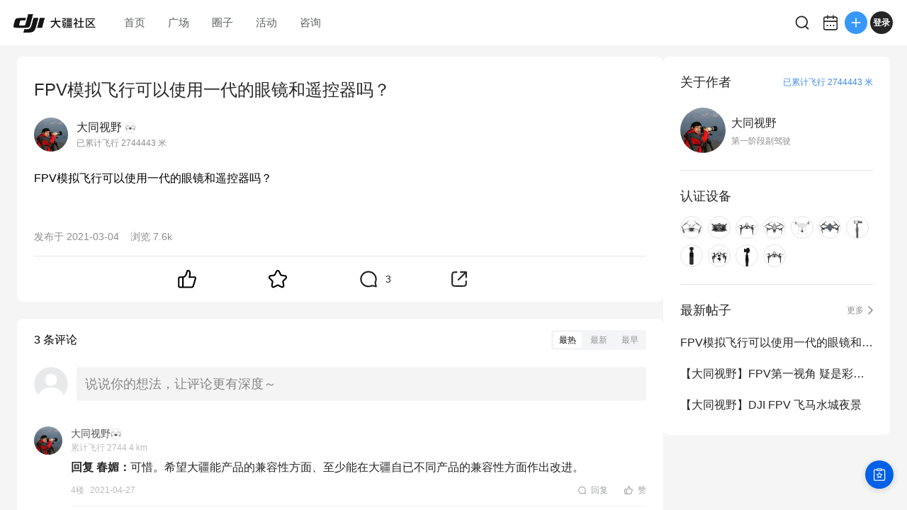

--- FILE ---
content_type: text/html; charset=utf-8
request_url: https://bbs.dji.com/pro/detail?mod=viewthread&tid=263714
body_size: 5804
content:
<!DOCTYPE html><html lang="en" class=""><head><meta charSet="utf-8"/><meta name="viewport" content="width=device-width"/><meta name="next-head-count" content="2"/><script id="init-env-vars" data-nscript="beforeInteractive">
                window.__ENV__ = {
                  SENTRY_DSN: 'https://dd81d43f9a4c4a0eaf21913abaeac3f5@sentry-io.djiops.com/871',
                  ENV: 'prod',
                  SENTRY_VERSION: '2853775#2026-01-15',
                };
              </script><script id="sentry-loader" data-nscript="beforeInteractive">(function() {
              const sentryScript = document.createElement('script');
              sentryScript.src = 'https://static.djicdn.com/sentry-sdk/sentry-javascript-latest.min.js';
              sentryScript.onload = function() {
                const initScript = document.createElement('script');
                initScript.id = 'sentry-init';
                initScript.src = 'https://static.djicdn.com/dji-bbs/v1/_next/static/scripts/cdn-sdk-config.v1.2.1.js';
                document.head.appendChild(initScript);
              };
              document.head.appendChild(sentryScript);
            })();</script><script id="hmbaidu" data-nscript="beforeInteractive">(function () {
            const hm = document.createElement('script');
            hm.async = true;
            hm.src =
              'https://hm.baidu.com/hm.js?927eda4fc770a3d39482aba23ad64115';
            const s = document.getElementsByTagName('script')[0];
            s?.parentNode?.insertBefore(hm, s);
          })();</script><link rel="preload" href="https://static.djicdn.com/dji-bbs/v1/_next/static/css/a20f5ad31b85e6ce.css" as="style"/><link rel="stylesheet" href="https://static.djicdn.com/dji-bbs/v1/_next/static/css/a20f5ad31b85e6ce.css" data-n-g=""/><link rel="preload" href="https://static.djicdn.com/dji-bbs/v1/_next/static/css/836299361e2ddeb8.css" as="style"/><link rel="stylesheet" href="https://static.djicdn.com/dji-bbs/v1/_next/static/css/836299361e2ddeb8.css" data-n-p=""/><link rel="preload" href="https://static.djicdn.com/dji-bbs/v1/_next/static/css/6595edb54b3d43a5.css" as="style"/><link rel="stylesheet" href="https://static.djicdn.com/dji-bbs/v1/_next/static/css/6595edb54b3d43a5.css" data-n-p=""/><link rel="preload" href="https://static.djicdn.com/dji-bbs/v1/_next/static/css/b7459ff8bb054b10.css" as="style"/><link rel="stylesheet" href="https://static.djicdn.com/dji-bbs/v1/_next/static/css/b7459ff8bb054b10.css" data-n-p=""/><noscript data-n-css=""></noscript><script defer="" nomodule="" src="https://static.djicdn.com/dji-bbs/v1/_next/static/chunks/polyfills-42372ed130431b0a.js"></script><script src="https://static.djicdn.com/dji-bbs/v1/_next/static/chunks/webpack-02e2ccbc6e1356c8.js" defer=""></script><script src="https://static.djicdn.com/dji-bbs/v1/_next/static/chunks/framework-e7ba9539c40c30f1.js" defer=""></script><script src="https://static.djicdn.com/dji-bbs/v1/_next/static/chunks/main-0d9e7f511e363233.js" defer=""></script><script src="https://static.djicdn.com/dji-bbs/v1/_next/static/chunks/pages/_app-e94edf411d132947.js" defer=""></script><script src="https://static.djicdn.com/dji-bbs/v1/_next/static/chunks/e7f91f2f-54d1cbe0cc4e6cf2.js" defer=""></script><script src="https://static.djicdn.com/dji-bbs/v1/_next/static/chunks/97-d2f33c8990d866b3.js" defer=""></script><script src="https://static.djicdn.com/dji-bbs/v1/_next/static/chunks/4279-bd6cd9b4b305eb40.js" defer=""></script><script src="https://static.djicdn.com/dji-bbs/v1/_next/static/chunks/3255-4af82b6eaaf619e5.js" defer=""></script><script src="https://static.djicdn.com/dji-bbs/v1/_next/static/chunks/pages/detail-2723423c92afab30.js" defer=""></script><script src="https://static.djicdn.com/dji-bbs/v1/_next/static/BOpQFTv9C8wp3NP4DpkxC/_buildManifest.js" defer=""></script><script src="https://static.djicdn.com/dji-bbs/v1/_next/static/BOpQFTv9C8wp3NP4DpkxC/_ssgManifest.js" defer=""></script></head><body class="pc"><div id="__next"></div><script id="__NEXT_DATA__" type="application/json">{"props":{"pageProps":{"tid":"263714","detailData":{"tid":263714,"fid":84,"posttableid":3917716,"typeid":505,"type_name":"航拍无人机","sortid":0,"readperm":0,"author":{"id":9983,"uuid":"ec75c2eab21c79da87381feb66354f9b4d0685bf2ef6406a88","name":"大同视野","group":{"title":"第一阶段副驾驶","icon":"https://bbs.djicdn.com/data/attachment/common/c5/common_13_usergroup_icon.png"},"rank":null,"avatar":"https://bbs.djicdn.com/uc_server/data/avatar/000/00/99/83_avatar_be343cadf9b4a97d7ebbd227b9ff2f3b_big.jpg","credits":5340,"signature":"","is_friend":false,"total_distance":2744443,"threads":[{"tid":263714,"subject":"FPV模拟飞行可以使用一代的眼镜和遥控器吗？","dateline":1614847583,"author_id":9983},{"tid":262757,"subject":"【大同视野】FPV第一视角 疑是彩云落人间 - G60科创云","dateline":1613788116,"author_id":9983},{"tid":262612,"subject":"【大同视野】DJI FPV 飞马水城夜景","dateline":1613633003,"author_id":9983},{"tid":258497,"subject":"【大同视野】FPV 第一视角看秋色","dateline":1607854012,"author_id":9983},{"tid":258055,"subject":"【大同视野】FPV 延天绿地 满园秋色","dateline":1607246188,"author_id":9983}],"devices":[{"key":"DJI_Mini_3_Pro","name":"DJI Mini 3 Pro 带屏遥控器","icon":"https://bbs.djicdn.com/static/image/common/_162.png","home_page":"https://store.dji.com/cn/product/dji-mini-3-pro?vid=113991\u0026amp;utm_source=djibbs\u0026amp;utm_medium=equipment\u0026amp;utm_campaign=mini-3-pro"},{"key":"FPV_System","name":"FPV System","icon":"https://bbs.djicdn.com/static/image/common/FPV.png","home_page":"https://store.dji.com/cn/shop/dji-fpv-series"},{"key":"Inspire_2_2","name":"Inspire 2 L","icon":"https://bbs.djicdn.com/static/image/common/inspire_2.png","home_page":""},{"key":"Mavic_2_Pro","name":"Mavic 2 Pro","icon":"https://bbs.djicdn.com/static/image/common/mavic_2_p.png","home_page":"http://store.dji.com/cn/product/mavic-2?pbc=dapcnbbs\u0026utm_source=djibbs\u0026utm_medium=bbs\u0026utm_campaign=bbs_PersonalPage\u0026utm_term=BBS\u0026utm_content=BBS\u0026vid=45291"},{"key":"Phantom_4","name":"Phantom 4","icon":"https://bbs.djicdn.com/static/image/common/Phantom_4.png","home_page":"https://www.dji.com/cn/phantom-4?pbc=dapcnbbs\u0026utm_source=djibbs\u0026utm_medium=bbs\u0026utm_campaign=bbs_PersonalPage\u0026utm_term=BBS\u0026utm_content=BBS"},{"key":"Mavic_Pro","name":"Mavic Pro","icon":"https://bbs.djicdn.com/static/image/common/mavic_pro.png","home_page":"http://store.dji.com/cn/product/mavic-pro?pbc=dapcnbbs\u0026utm_source=djibbs\u0026utm_medium=bbs\u0026utm_campaign=bbs_PersonalPage\u0026utm_term=BBS\u0026utm_content=BBS"},{"key":"OSMOMobile_2","name":"Osmo Mobile 2","icon":"https://bbs.djicdn.com/static/image/common/osmo_mobile_2.png","home_page":"http://store.dji.com/cn/product/osmo-mobile-2?pbc=dapcnbbs\u0026utm_source=djibbs\u0026utm_medium=bbs\u0026utm_campaign=bbs_PersonalPage\u0026utm_term=BBS\u0026utm_content=BBS"},{"key":"Osmo_Pocket","name":"Osmo Pocket","icon":"https://bbs.djicdn.com/static/image/common/Osmo_Pocket.png","home_page":"http://store.dji.com/cn/product/osmo-pocket?pbc=dapcnbbs\u0026utm_source=djibbs\u0026utm_medium=bbs\u0026utm_campaign=bbs_PersonalPage\u0026utm_term=BBS\u0026utm_content=BBS"},{"key":"Inspire_1_pro","name":"Inspire 1 Pro","icon":"https://bbs.djicdn.com/static/image/common/Inspire_1_pro.png","home_page":"https://www.dji.com/cn/inspire-1-pro-and-raw?pbc=dapcnbbs\u0026utm_source=djibbs\u0026utm_medium=bbs\u0026utm_campaign=bbs_PersonalPage\u0026utm_term=BBS\u0026utm_content=BBS"},{"key":"OSMO","name":"Osmo","icon":"https://bbs.djicdn.com/static/image/common/OSMO.png","home_page":"http://store.dji.com/cn/product/osmo?pbc=dapcnbbs\u0026utm_source=djibbs\u0026utm_medium=bbs\u0026utm_campaign=bbs_PersonalPage\u0026utm_term=BBS\u0026utm_content=BBS"},{"key":"Inspire_2","name":"Inspire 2","icon":"https://bbs.djicdn.com/static/image/common/inspire_2.png","home_page":"http://store.dji.com/cn/product/inspire-2?pbc=dapcnbbs\u0026utm_source=djibbs\u0026utm_medium=bbs\u0026utm_campaign=bbs_PersonalPage\u0026utm_term=BBS\u0026utm_content=BBS"}],"hide_distance":false},"authorid":9983,"subject":"FPV模拟飞行可以使用一代的眼镜和遥控器吗？","summary":"FPV模拟飞行可以使用一代的眼镜和遥控器吗？","message":[{"nameindex":"_1_1","type":1,"imgsrc":"static/image/text.jpg","url":"","desc":"FPV模拟飞行可以使用一代的眼镜和遥控器吗？"}],"dateline":1614847583,"lastpost":1619491941,"lastposter":"大同视野","views":7608,"replies":3,"displayorder":0,"highlight":0,"digest":0,"rate":0,"special":6,"attachment":0,"moderated":0,"closed":0,"stickreply":0,"recommends":0,"heats":3,"status":32,"isgroup":0,"favtimes":0,"sharetimes":0,"stamp":-1,"icon":-1,"pushedaid":0,"cover":0,"replycredit":0,"comments":0,"praise":0,"floor":0,"praised":false,"favorite":false,"platform":0,"devices":[],"forum_types":[{"fid":84,"forum_name":"航拍无人机","type_id":505,"name":"DJI FPV 数字图传系统","level":2,"parent":{"fid":84,"forum_name":"航拍无人机","type_id":502,"name":"DJI FPV","level":1}}],"forum_channel_tags":[]},"replys":{"firstTwoReplys":[{"pid":3986124,"fid":84,"tid":263714,"dateline":1619491941,"message":"\u003cdiv class=\"quote\"\u003e\u003cblockquote\u003e\u003ca class=\"nopicture\" rel=\"noopener\" href=\"https://bbs.dji.com/forum.php?mod=redirect\u0026amp;goto=findpost\u0026amp;pid=3917777\u0026amp;ptid=263714\" target=\"_blank\"\u003e\u003cspan class=\"customName\"\u003e春媚\u003c/span\u003e\u003cspan class=\"customShow\"\u003e超级版主\u003c/span\u003e\u003cspan class=\"customTime\"\u003e3-4 17:44\u003c/span\u003e\u003c/a\u003e\r\n\u003cspan class=\"customSpan\"\u003e您好，非常遗憾，目前大疆虚拟飞行APP不兼容一代的飞行眼镜和遥控器。\u003c/span\u003e\u003c/blockquote\u003e\u003c/div\u003e可惜。希望大疆能产品的兼容性方面、至少能在大疆自已不同产品的兼容性方面作出改进。","anonymous":0,"comment":0,"position":4,"platform":0,"is_stick":0,"author":{"id":9983,"uuid":"ec75c2eab21c79da87381feb66354f9b4d0685bf2ef6406a88","name":"大同视野","avatar":"https://bbs.djicdn.com/uc_server/data/avatar/000/00/99/83_avatar_be343cadf9b4a97d7ebbd227b9ff2f3b_big.jpg","total_distance":2744443,"device":{"key":"DJI_Mini_3_Pro","name":"DJI Mini 3 Pro 带屏遥控器","icon":"https://bbs.djicdn.com/static/image/common/_162.png","home_page":"https://store.dji.com/cn/product/dji-mini-3-pro?vid=113991\u0026amp;utm_source=djibbs\u0026amp;utm_medium=equipment\u0026amp;utm_campaign=mini-3-pro"},"group":{"title":"第一阶段副驾驶","icon":"https://bbs.djicdn.com/data/attachment/common/c5/common_13_usergroup_icon.png"},"hide_distance":false},"quote":null,"parent_id":0,"is_like":null,"likes":0},{"pid":3917942,"fid":84,"tid":263714,"dateline":1614862617,"message":"{:5_195:}{:5_195:}","anonymous":0,"comment":0,"position":3,"platform":0,"is_stick":0,"author":{"id":1291462,"uuid":"18daa8f311039e","name":"Fan-DJI","avatar":"https://bbs.djicdn.com/uc_server/data/avatar/001/29/14/62_avatar_9776d7dc08a951f3acb165450afdbd21_big.jpg","total_distance":50235,"device":{"key":"mavic_mini","name":"Mavic Mini","icon":"https://bbs.djicdn.com/static/image/common/Mavic_mini.png","home_page":"https://store.dji.com/cn/product/mavic-mini?utm_source=djibbs\u0026amp;utm_medium=bbs\u0026amp;utm_campaign=bbs_PersonalPage\u0026amp;pbc=dapcnbbs\u0026amp;vid=84621"},"group":{"title":"全程右座","icon":"https://bbs.djicdn.com/data/attachment/common/c2/common_12_usergroup_icon.png"},"hide_distance":false},"quote":null,"parent_id":0,"is_like":null,"likes":0},{"pid":3917777,"fid":84,"tid":263714,"dateline":1614851073,"message":"您好，非常遗憾，目前大疆虚拟飞行APP不兼容一代的飞行眼镜和遥控器。","anonymous":0,"comment":0,"position":2,"platform":0,"is_stick":0,"author":{"id":8431,"uuid":"4781f5b907a1aaa0991f15266142a7a78476b05fa3074a02b1","name":"春媚","avatar":"https://bbs.djicdn.com/uc_server/data/avatar/000/00/84/31_avatar_32dfa39eed088c9f8ecb4446c2b2ded1_big.jpg","total_distance":2187,"rank":{"vid":2,"vname":"官方账号","vpic":""},"device":{"key":"Osmo_Pocket_3","name":"Osmo Pocket 3","icon":"https://bbs.djicdn.com/static/image/common/11111111.jpeg","home_page":"https://store.dji.com/cn/product/osmo-pocket-3?vid=153291"},"group":{"title":"DJI 论坛支持团队","icon":"https://bbs.djicdn.com/data/attachment/common/3c/common_21_usergroup_icon.png"},"hide_distance":false},"quote":null,"parent_id":0,"is_like":null,"likes":0}],"totalReplys":3},"emojies":[{"code":":)","url":"https://bbs.djicdn.com/static/image/smiley/default/smile.gif","shownOnReply":false,"type":"默认"},{"code":":(","url":"https://bbs.djicdn.com/static/image/smiley/default/sad.gif","shownOnReply":false,"type":"默认"},{"code":":D","url":"https://bbs.djicdn.com/static/image/smiley/default/biggrin.gif","shownOnReply":false,"type":"默认"},{"code":":'(","url":"https://bbs.djicdn.com/static/image/smiley/default/cry.gif","shownOnReply":false,"type":"默认"},{"code":":@","url":"https://bbs.djicdn.com/static/image/smiley/default/huffy.gif","shownOnReply":false,"type":"默认"},{"code":":oo","url":"https://bbs.djicdn.com/static/image/smiley/default/shocked.gif","shownOnReply":false,"type":"默认"},{"code":":P","url":"https://bbs.djicdn.com/static/image/smiley/default/tongue.gif","shownOnReply":false,"type":"默认"},{"code":":$","url":"https://bbs.djicdn.com/static/image/smiley/default/shy.gif","shownOnReply":false,"type":"默认"},{"code":";P","url":"https://bbs.djicdn.com/static/image/smiley/default/titter.gif","shownOnReply":false,"type":"默认"},{"code":":L","url":"https://bbs.djicdn.com/static/image/smiley/default/sweat.gif","shownOnReply":false,"type":"默认"},{"code":":Q","url":"https://bbs.djicdn.com/static/image/smiley/default/mad.gif","shownOnReply":false,"type":"默认"},{"code":":lol","url":"https://bbs.djicdn.com/static/image/smiley/default/lol.gif","shownOnReply":false,"type":"默认"},{"code":":loveliness:","url":"https://bbs.djicdn.com/static/image/smiley/default/loveliness.gif","shownOnReply":false,"type":"默认"},{"code":":funk:","url":"https://bbs.djicdn.com/static/image/smiley/default/funk.gif","shownOnReply":false,"type":"默认"},{"code":":curse:","url":"https://bbs.djicdn.com/static/image/smiley/default/curse.gif","shownOnReply":false,"type":"默认"},{"code":":dizzy:","url":"https://bbs.djicdn.com/static/image/smiley/default/dizzy.gif","shownOnReply":false,"type":"默认"},{"code":":shutup:","url":"https://bbs.djicdn.com/static/image/smiley/default/shutup.gif","shownOnReply":false,"type":"默认"},{"code":":sleepy:","url":"https://bbs.djicdn.com/static/image/smiley/default/sleepy.gif","shownOnReply":false,"type":"默认"},{"code":":hug:","url":"https://bbs.djicdn.com/static/image/smiley/default/hug.gif","shownOnReply":false,"type":"默认"},{"code":":victory:","url":"https://bbs.djicdn.com/static/image/smiley/default/victory.gif","shownOnReply":false,"type":"默认"},{"code":":time:","url":"https://bbs.djicdn.com/static/image/smiley/default/time.gif","shownOnReply":false,"type":"默认"},{"code":":kiss:","url":"https://bbs.djicdn.com/static/image/smiley/default/kiss.gif","shownOnReply":false,"type":"默认"},{"code":":handshake","url":"https://bbs.djicdn.com/static/image/smiley/default/handshake.gif","shownOnReply":false,"type":"默认"},{"code":":call:","url":"https://bbs.djicdn.com/static/image/smiley/default/call.gif","shownOnReply":false,"type":"默认"},{"code":"{:2_25:}","url":"https://bbs.djicdn.com/static/image/smiley/coolmonkey/01.gif","shownOnReply":false,"type":"酷猴"},{"code":"{:2_26:}","url":"https://bbs.djicdn.com/static/image/smiley/coolmonkey/02.gif","shownOnReply":false,"type":"酷猴"},{"code":"{:2_27:}","url":"https://bbs.djicdn.com/static/image/smiley/coolmonkey/03.gif","shownOnReply":false,"type":"酷猴"},{"code":"{:2_28:}","url":"https://bbs.djicdn.com/static/image/smiley/coolmonkey/04.gif","shownOnReply":false,"type":"酷猴"},{"code":"{:2_29:}","url":"https://bbs.djicdn.com/static/image/smiley/coolmonkey/05.gif","shownOnReply":false,"type":"酷猴"},{"code":"{:2_30:}","url":"https://bbs.djicdn.com/static/image/smiley/coolmonkey/06.gif","shownOnReply":false,"type":"酷猴"},{"code":"{:2_31:}","url":"https://bbs.djicdn.com/static/image/smiley/coolmonkey/07.gif","shownOnReply":false,"type":"酷猴"},{"code":"{:2_32:}","url":"https://bbs.djicdn.com/static/image/smiley/coolmonkey/08.gif","shownOnReply":false,"type":"酷猴"},{"code":"{:2_33:}","url":"https://bbs.djicdn.com/static/image/smiley/coolmonkey/09.gif","shownOnReply":false,"type":"酷猴"},{"code":"{:2_34:}","url":"https://bbs.djicdn.com/static/image/smiley/coolmonkey/10.gif","shownOnReply":false,"type":"酷猴"},{"code":"{:2_35:}","url":"https://bbs.djicdn.com/static/image/smiley/coolmonkey/11.gif","shownOnReply":false,"type":"酷猴"},{"code":"{:2_36:}","url":"https://bbs.djicdn.com/static/image/smiley/coolmonkey/12.gif","shownOnReply":false,"type":"酷猴"},{"code":"{:2_37:}","url":"https://bbs.djicdn.com/static/image/smiley/coolmonkey/13.gif","shownOnReply":false,"type":"酷猴"},{"code":"{:2_38:}","url":"https://bbs.djicdn.com/static/image/smiley/coolmonkey/14.gif","shownOnReply":false,"type":"酷猴"},{"code":"{:2_39:}","url":"https://bbs.djicdn.com/static/image/smiley/coolmonkey/15.gif","shownOnReply":false,"type":"酷猴"},{"code":"{:2_40:}","url":"https://bbs.djicdn.com/static/image/smiley/coolmonkey/16.gif","shownOnReply":false,"type":"酷猴"},{"code":"{:3_41:}","url":"https://bbs.djicdn.com/static/image/smiley/grapeman/01.gif","shownOnReply":false,"type":"呆呆男"},{"code":"{:3_42:}","url":"https://bbs.djicdn.com/static/image/smiley/grapeman/02.gif","shownOnReply":false,"type":"呆呆男"},{"code":"{:3_43:}","url":"https://bbs.djicdn.com/static/image/smiley/grapeman/03.gif","shownOnReply":false,"type":"呆呆男"},{"code":"{:3_44:}","url":"https://bbs.djicdn.com/static/image/smiley/grapeman/04.gif","shownOnReply":false,"type":"呆呆男"},{"code":"{:3_45:}","url":"https://bbs.djicdn.com/static/image/smiley/grapeman/05.gif","shownOnReply":false,"type":"呆呆男"},{"code":"{:3_46:}","url":"https://bbs.djicdn.com/static/image/smiley/grapeman/06.gif","shownOnReply":false,"type":"呆呆男"},{"code":"{:3_47:}","url":"https://bbs.djicdn.com/static/image/smiley/grapeman/07.gif","shownOnReply":false,"type":"呆呆男"},{"code":"{:3_48:}","url":"https://bbs.djicdn.com/static/image/smiley/grapeman/08.gif","shownOnReply":false,"type":"呆呆男"},{"code":"{:3_49:}","url":"https://bbs.djicdn.com/static/image/smiley/grapeman/09.gif","shownOnReply":false,"type":"呆呆男"},{"code":"{:3_50:}","url":"https://bbs.djicdn.com/static/image/smiley/grapeman/10.gif","shownOnReply":false,"type":"呆呆男"},{"code":"{:3_51:}","url":"https://bbs.djicdn.com/static/image/smiley/grapeman/11.gif","shownOnReply":false,"type":"呆呆男"},{"code":"{:3_52:}","url":"https://bbs.djicdn.com/static/image/smiley/grapeman/12.gif","shownOnReply":false,"type":"呆呆男"},{"code":"{:3_53:}","url":"https://bbs.djicdn.com/static/image/smiley/grapeman/13.gif","shownOnReply":false,"type":"呆呆男"},{"code":"{:3_54:}","url":"https://bbs.djicdn.com/static/image/smiley/grapeman/14.gif","shownOnReply":false,"type":"呆呆男"},{"code":"{:3_55:}","url":"https://bbs.djicdn.com/static/image/smiley/grapeman/15.gif","shownOnReply":false,"type":"呆呆男"},{"code":"{:3_56:}","url":"https://bbs.djicdn.com/static/image/smiley/grapeman/16.gif","shownOnReply":false,"type":"呆呆男"},{"code":"{:3_57:}","url":"https://bbs.djicdn.com/static/image/smiley/grapeman/17.gif","shownOnReply":false,"type":"呆呆男"},{"code":"{:3_58:}","url":"https://bbs.djicdn.com/static/image/smiley/grapeman/18.gif","shownOnReply":false,"type":"呆呆男"},{"code":"{:3_59:}","url":"https://bbs.djicdn.com/static/image/smiley/grapeman/19.gif","shownOnReply":false,"type":"呆呆男"},{"code":"{:3_60:}","url":"https://bbs.djicdn.com/static/image/smiley/grapeman/20.gif","shownOnReply":false,"type":"呆呆男"},{"code":"{:3_61:}","url":"https://bbs.djicdn.com/static/image/smiley/grapeman/21.gif","shownOnReply":false,"type":"呆呆男"},{"code":"{:3_62:}","url":"https://bbs.djicdn.com/static/image/smiley/grapeman/22.gif","shownOnReply":false,"type":"呆呆男"},{"code":"{:3_63:}","url":"https://bbs.djicdn.com/static/image/smiley/grapeman/23.gif","shownOnReply":false,"type":"呆呆男"},{"code":"{:3_64:}","url":"https://bbs.djicdn.com/static/image/smiley/grapeman/24.gif","shownOnReply":false,"type":"呆呆男"},{"code":"{:5_195:}","url":"https://bbs.djicdn.com/static/image/smiley/argot/argot01.gif","shownOnReply":true,"type":"摄影老司机"},{"code":"{:5_186:}","url":"https://bbs.djicdn.com/static/image/smiley/argot/argot02.gif","shownOnReply":true,"type":"摄影老司机"},{"code":"{:5_187:}","url":"https://bbs.djicdn.com/static/image/smiley/argot/argot03.gif","shownOnReply":true,"type":"摄影老司机"},{"code":"{:5_193:}","url":"https://bbs.djicdn.com/static/image/smiley/argot/argot04.gif","shownOnReply":true,"type":"摄影老司机"},{"code":"{:5_182:}","url":"https://bbs.djicdn.com/static/image/smiley/argot/argot05.png","shownOnReply":true,"type":"摄影老司机"},{"code":"{:5_196:}","url":"https://bbs.djicdn.com/static/image/smiley/argot/argot06.gif","shownOnReply":true,"type":"摄影老司机"},{"code":"{:5_191:}","url":"https://bbs.djicdn.com/static/image/smiley/argot/argot07.gif","shownOnReply":true,"type":"摄影老司机"},{"code":"{:5_184:}","url":"https://bbs.djicdn.com/static/image/smiley/argot/argot08.png","shownOnReply":true,"type":"摄影老司机"},{"code":"{:5_183:}","url":"https://bbs.djicdn.com/static/image/smiley/argot/argot09.gif","shownOnReply":true,"type":"摄影老司机"},{"code":"{:5_190:}","url":"https://bbs.djicdn.com/static/image/smiley/argot/argot10.gif","shownOnReply":true,"type":"摄影老司机"},{"code":"{:5_197:}","url":"https://bbs.djicdn.com/static/image/smiley/argot/argot11.gif","shownOnReply":true,"type":"摄影老司机"},{"code":"{:5_188:}","url":"https://bbs.djicdn.com/static/image/smiley/argot/argot12.gif","shownOnReply":true,"type":"摄影老司机"},{"code":"{:5_185:}","url":"https://bbs.djicdn.com/static/image/smiley/argot/argot13.gif","shownOnReply":true,"type":"摄影老司机"},{"code":"{:5_192:}","url":"https://bbs.djicdn.com/static/image/smiley/argot/argot14.gif","shownOnReply":true,"type":"摄影老司机"},{"code":"{:5_189:}","url":"https://bbs.djicdn.com/static/image/smiley/argot/argot15.gif","shownOnReply":true,"type":"摄影老司机"},{"code":"{:5_194:}","url":"https://bbs.djicdn.com/static/image/smiley/argot/argot16.gif","shownOnReply":true,"type":"摄影老司机"},{"code":"{:6_213:}","url":"https://bbs.djicdn.com/static/image/smiley/osmo/argot01.gif","shownOnReply":true,"type":"一只小小云台"},{"code":"{:6_201:}","url":"https://bbs.djicdn.com/static/image/smiley/osmo/argot02.gif","shownOnReply":true,"type":"一只小小云台"},{"code":"{:6_202:}","url":"https://bbs.djicdn.com/static/image/smiley/osmo/argot03.gif","shownOnReply":true,"type":"一只小小云台"},{"code":"{:6_210:}","url":"https://bbs.djicdn.com/static/image/smiley/osmo/argot04.gif","shownOnReply":true,"type":"一只小小云台"},{"code":"{:6_199:}","url":"https://bbs.djicdn.com/static/image/smiley/osmo/argot05.gif","shownOnReply":true,"type":"一只小小云台"},{"code":"{:6_214:}","url":"https://bbs.djicdn.com/static/image/smiley/osmo/argot06.gif","shownOnReply":true,"type":"一只小小云台"},{"code":"{:6_208:}","url":"https://bbs.djicdn.com/static/image/smiley/osmo/argot07.gif","shownOnReply":true,"type":"一只小小云台"},{"code":"{:6_207:}","url":"https://bbs.djicdn.com/static/image/smiley/osmo/argot08.gif","shownOnReply":true,"type":"一只小小云台"},{"code":"{:6_198:}","url":"https://bbs.djicdn.com/static/image/smiley/osmo/argot09.gif","shownOnReply":true,"type":"一只小小云台"},{"code":"{:6_205:}","url":"https://bbs.djicdn.com/static/image/smiley/osmo/argot10.gif","shownOnReply":true,"type":"一只小小云台"},{"code":"{:6_215:}","url":"https://bbs.djicdn.com/static/image/smiley/osmo/argot11.gif","shownOnReply":true,"type":"一只小小云台"},{"code":"{:6_203:}","url":"https://bbs.djicdn.com/static/image/smiley/osmo/argot12.gif","shownOnReply":true,"type":"一只小小云台"},{"code":"{:6_200:}","url":"https://bbs.djicdn.com/static/image/smiley/osmo/argot13.gif","shownOnReply":true,"type":"一只小小云台"},{"code":"{:6_209:}","url":"https://bbs.djicdn.com/static/image/smiley/osmo/argot14.gif","shownOnReply":true,"type":"一只小小云台"},{"code":"{:6_204:}","url":"https://bbs.djicdn.com/static/image/smiley/osmo/argot15.gif","shownOnReply":true,"type":"一只小小云台"},{"code":"{:6_211:}","url":"https://bbs.djicdn.com/static/image/smiley/osmo/argot16.gif","shownOnReply":true,"type":"一只小小云台"},{"code":"{:6_216:}","url":"https://bbs.djicdn.com/static/image/smiley/osmo/argot17.png","shownOnReply":true,"type":"一只小小云台"},{"code":"{:6_206:}","url":"https://bbs.djicdn.com/static/image/smiley/osmo/argot18.png","shownOnReply":true,"type":"一只小小云台"},{"code":"{:6_212:}","url":"https://bbs.djicdn.com/static/image/smiley/osmo/argot19.png","shownOnReply":true,"type":"一只小小云台"},{"code":"{:4_115:}","url":"https://bbs.djicdn.com/static/image/smiley/emoji/0_2x.gif","shownOnReply":false,"type":"表情"},{"code":"{:4_106:}","url":"https://bbs.djicdn.com/static/image/smiley/emoji/1_2x.gif","shownOnReply":false,"type":"表情"},{"code":"{:4_118:}","url":"https://bbs.djicdn.com/static/image/smiley/emoji/2_2x.gif","shownOnReply":false,"type":"表情"},{"code":"{:4_95:}","url":"https://bbs.djicdn.com/static/image/smiley/emoji/3_2x.gif","shownOnReply":false,"type":"表情"},{"code":"{:4_149:}","url":"https://bbs.djicdn.com/static/image/smiley/emoji/4_2x.gif","shownOnReply":false,"type":"表情"},{"code":"{:4_123:}","url":"https://bbs.djicdn.com/static/image/smiley/emoji/5_2x.gif","shownOnReply":false,"type":"表情"},{"code":"{:4_88:}","url":"https://bbs.djicdn.com/static/image/smiley/emoji/6_2x.gif","shownOnReply":false,"type":"表情"},{"code":"{:4_155:}","url":"https://bbs.djicdn.com/static/image/smiley/emoji/7_2x.gif","shownOnReply":false,"type":"表情"},{"code":"{:4_146:}","url":"https://bbs.djicdn.com/static/image/smiley/emoji/8_2x.gif","shownOnReply":false,"type":"表情"},{"code":"{:4_120:}","url":"https://bbs.djicdn.com/static/image/smiley/emoji/9_2x.gif","shownOnReply":false,"type":"表情"},{"code":"{:4_103:}","url":"https://bbs.djicdn.com/static/image/smiley/emoji/10_2x.gif","shownOnReply":false,"type":"表情"},{"code":"{:4_172:}","url":"https://bbs.djicdn.com/static/image/smiley/emoji/11_2x.gif","shownOnReply":false,"type":"表情"},{"code":"{:4_127:}","url":"https://bbs.djicdn.com/static/image/smiley/emoji/12_2x.gif","shownOnReply":false,"type":"表情"},{"code":"{:4_150:}","url":"https://bbs.djicdn.com/static/image/smiley/emoji/13_2x.gif","shownOnReply":false,"type":"表情"},{"code":"{:4_133:}","url":"https://bbs.djicdn.com/static/image/smiley/emoji/14_2x.gif","shownOnReply":false,"type":"表情"},{"code":"{:4_175:}","url":"https://bbs.djicdn.com/static/image/smiley/emoji/15_2x.gif","shownOnReply":false,"type":"表情"},{"code":"{:4_161:}","url":"https://bbs.djicdn.com/static/image/smiley/emoji/16_2x.gif","shownOnReply":false,"type":"表情"},{"code":"{:4_157:}","url":"https://bbs.djicdn.com/static/image/smiley/emoji/18_2x.gif","shownOnReply":false,"type":"表情"},{"code":"编辑采用","url":"https://bbs.djicdn.com/static/image/smiley/emoji/010.gif","shownOnReply":false,"type":"表情"},{"code":"{:4_126:}","url":"https://bbs.djicdn.com/static/image/smiley/emoji/19_2x.gif","shownOnReply":false,"type":"表情"},{"code":"{:4_89:}","url":"https://bbs.djicdn.com/static/image/smiley/emoji/20_2x.gif","shownOnReply":false,"type":"表情"},{"code":"{:4_125:}","url":"https://bbs.djicdn.com/static/image/smiley/emoji/21_2x.gif","shownOnReply":false,"type":"表情"},{"code":"{:4_151:}","url":"https://bbs.djicdn.com/static/image/smiley/emoji/22_2x.gif","shownOnReply":false,"type":"表情"},{"code":"{:4_113:}","url":"https://bbs.djicdn.com/static/image/smiley/emoji/23_2x.gif","shownOnReply":false,"type":"表情"},{"code":"{:4_163:}","url":"https://bbs.djicdn.com/static/image/smiley/emoji/24_2x.gif","shownOnReply":false,"type":"表情"},{"code":"{:4_156:}","url":"https://bbs.djicdn.com/static/image/smiley/emoji/25_2x.gif","shownOnReply":false,"type":"表情"},{"code":"{:4_121:}","url":"https://bbs.djicdn.com/static/image/smiley/emoji/26_2x.gif","shownOnReply":false,"type":"表情"},{"code":"{:4_111:}","url":"https://bbs.djicdn.com/static/image/smiley/emoji/27_2x.gif","shownOnReply":false,"type":"表情"},{"code":"{:4_173:}","url":"https://bbs.djicdn.com/static/image/smiley/emoji/28_2x.gif","shownOnReply":false,"type":"表情"},{"code":"{:4_105:}","url":"https://bbs.djicdn.com/static/image/smiley/emoji/29_2x.gif","shownOnReply":false,"type":"表情"},{"code":"{:4_90:}","url":"https://bbs.djicdn.com/static/image/smiley/emoji/30_2x.gif","shownOnReply":false,"type":"表情"},{"code":"{:4_119:}","url":"https://bbs.djicdn.com/static/image/smiley/emoji/31_2x.gif","shownOnReply":false,"type":"表情"},{"code":"{:4_153:}","url":"https://bbs.djicdn.com/static/image/smiley/emoji/32_2x.gif","shownOnReply":false,"type":"表情"},{"code":"{:4_102:}","url":"https://bbs.djicdn.com/static/image/smiley/emoji/33_2x.gif","shownOnReply":false,"type":"表情"},{"code":"{:4_159:}","url":"https://bbs.djicdn.com/static/image/smiley/emoji/34_2x.gif","shownOnReply":false,"type":"表情"},{"code":"{:4_137:}","url":"https://bbs.djicdn.com/static/image/smiley/emoji/35_2x.gif","shownOnReply":false,"type":"表情"},{"code":"{:4_110:}","url":"https://bbs.djicdn.com/static/image/smiley/emoji/36_2x.gif","shownOnReply":false,"type":"表情"},{"code":"{:4_144:}","url":"https://bbs.djicdn.com/static/image/smiley/emoji/37_2x.gif","shownOnReply":false,"type":"表情"},{"code":"{:4_138:}","url":"https://bbs.djicdn.com/static/image/smiley/emoji/38_2x.gif","shownOnReply":false,"type":"表情"},{"code":"{:4_143:}","url":"https://bbs.djicdn.com/static/image/smiley/emoji/39_2x.gif","shownOnReply":false,"type":"表情"},{"code":"{:4_177:}","url":"https://bbs.djicdn.com/static/image/smiley/emoji/46_2x.gif","shownOnReply":false,"type":"表情"},{"code":"{:4_91:}","url":"https://bbs.djicdn.com/static/image/smiley/emoji/49_2x.gif","shownOnReply":false,"type":"表情"},{"code":"{:4_139:}","url":"https://bbs.djicdn.com/static/image/smiley/emoji/53_2x.gif","shownOnReply":false,"type":"表情"},{"code":"{:4_100:}","url":"https://bbs.djicdn.com/static/image/smiley/emoji/54_2x.gif","shownOnReply":false,"type":"表情"},{"code":"{:4_154:}","url":"https://bbs.djicdn.com/static/image/smiley/emoji/55_2x.gif","shownOnReply":false,"type":"表情"},{"code":"{:4_162:}","url":"https://bbs.djicdn.com/static/image/smiley/emoji/56_2x.gif","shownOnReply":false,"type":"表情"},{"code":"{:4_112:}","url":"https://bbs.djicdn.com/static/image/smiley/emoji/57_2x.gif","shownOnReply":false,"type":"表情"},{"code":"{:4_165:}","url":"https://bbs.djicdn.com/static/image/smiley/emoji/59_2x.gif","shownOnReply":false,"type":"表情"},{"code":"{:4_117:}","url":"https://bbs.djicdn.com/static/image/smiley/emoji/60_2x.gif","shownOnReply":false,"type":"表情"},{"code":"{:4_97:}","url":"https://bbs.djicdn.com/static/image/smiley/emoji/61_2x.gif","shownOnReply":false,"type":"表情"},{"code":"{:4_129:}","url":"https://bbs.djicdn.com/static/image/smiley/emoji/63_2x.gif","shownOnReply":false,"type":"表情"},{"code":"{:4_124:}","url":"https://bbs.djicdn.com/static/image/smiley/emoji/64_2x.gif","shownOnReply":false,"type":"表情"},{"code":"{:4_135:}","url":"https://bbs.djicdn.com/static/image/smiley/emoji/66_2x.gif","shownOnReply":false,"type":"表情"},{"code":"{:4_107:}","url":"https://bbs.djicdn.com/static/image/smiley/emoji/67_2x.gif","shownOnReply":false,"type":"表情"},{"code":"{:4_130:}","url":"https://bbs.djicdn.com/static/image/smiley/emoji/69_2x.gif","shownOnReply":false,"type":"表情"},{"code":"{:4_104:}","url":"https://bbs.djicdn.com/static/image/smiley/emoji/74_2x.gif","shownOnReply":false,"type":"表情"},{"code":"{:4_101:}","url":"https://bbs.djicdn.com/static/image/smiley/emoji/75_2x.gif","shownOnReply":false,"type":"表情"},{"code":"{:4_145:}","url":"https://bbs.djicdn.com/static/image/smiley/emoji/76_2x.gif","shownOnReply":false,"type":"表情"},{"code":"{:4_109:}","url":"https://bbs.djicdn.com/static/image/smiley/emoji/77_2x.gif","shownOnReply":false,"type":"表情"},{"code":"{:4_94:}","url":"https://bbs.djicdn.com/static/image/smiley/emoji/78_2x.gif","shownOnReply":false,"type":"表情"},{"code":"{:4_158:}","url":"https://bbs.djicdn.com/static/image/smiley/emoji/79_2x.gif","shownOnReply":false,"type":"表情"},{"code":"{:4_169:}","url":"https://bbs.djicdn.com/static/image/smiley/emoji/89_2x.gif","shownOnReply":false,"type":"表情"},{"code":"{:4_92:}","url":"https://bbs.djicdn.com/static/image/smiley/emoji/96_2x.gif","shownOnReply":false,"type":"表情"},{"code":"{:4_166:}","url":"https://bbs.djicdn.com/static/image/smiley/emoji/97_2x.gif","shownOnReply":false,"type":"表情"},{"code":"{:4_131:}","url":"https://bbs.djicdn.com/static/image/smiley/emoji/98_2x.gif","shownOnReply":false,"type":"表情"},{"code":"{:4_141:}","url":"https://bbs.djicdn.com/static/image/smiley/emoji/99_2x.gif","shownOnReply":false,"type":"表情"},{"code":"{:4_93:}","url":"https://bbs.djicdn.com/static/image/smiley/emoji/100_2x.gif","shownOnReply":false,"type":"表情"},{"code":"{:4_174:}","url":"https://bbs.djicdn.com/static/image/smiley/emoji/101_2x.gif","shownOnReply":false,"type":"表情"},{"code":"{:4_176:}","url":"https://bbs.djicdn.com/static/image/smiley/emoji/102_2x.gif","shownOnReply":false,"type":"表情"},{"code":"{:4_140:}","url":"https://bbs.djicdn.com/static/image/smiley/emoji/103_2x.gif","shownOnReply":false,"type":"表情"},{"code":"{:4_128:}","url":"https://bbs.djicdn.com/static/image/smiley/emoji/104_2x.gif","shownOnReply":false,"type":"表情"},{"code":"{:4_132:}","url":"https://bbs.djicdn.com/static/image/smiley/emoji/105_2x.gif","shownOnReply":false,"type":"表情"},{"code":"{:4_171:}","url":"https://bbs.djicdn.com/static/image/smiley/emoji/106_2x.gif","shownOnReply":false,"type":"表情"},{"code":"{:4_168:}","url":"https://bbs.djicdn.com/static/image/smiley/emoji/107_2x.gif","shownOnReply":false,"type":"表情"},{"code":"{:4_98:}","url":"https://bbs.djicdn.com/static/image/smiley/emoji/108_2x.gif","shownOnReply":false,"type":"表情"},{"code":"{:4_160:}","url":"https://bbs.djicdn.com/static/image/smiley/emoji/109_2x.gif","shownOnReply":false,"type":"表情"},{"code":"{:4_152:}","url":"https://bbs.djicdn.com/static/image/smiley/emoji/110_2x.gif","shownOnReply":false,"type":"表情"},{"code":"{:4_114:}","url":"https://bbs.djicdn.com/static/image/smiley/emoji/111_2x.gif","shownOnReply":false,"type":"表情"},{"code":"{:4_122:}","url":"https://bbs.djicdn.com/static/image/smiley/emoji/112_2x.gif","shownOnReply":false,"type":"表情"},{"code":"{:4_147:}","url":"https://bbs.djicdn.com/static/image/smiley/emoji/113_2x.gif","shownOnReply":false,"type":"表情"},{"code":"{:4_164:}","url":"https://bbs.djicdn.com/static/image/smiley/emoji/114_2x.gif","shownOnReply":false,"type":"表情"},{"code":"{:4_148:}","url":"https://bbs.djicdn.com/static/image/smiley/emoji/115_2x.gif","shownOnReply":false,"type":"表情"},{"code":"{:4_134:}","url":"https://bbs.djicdn.com/static/image/smiley/emoji/116_2x.gif","shownOnReply":false,"type":"表情"},{"code":"{:4_99:}","url":"https://bbs.djicdn.com/static/image/smiley/emoji/117_2x.gif","shownOnReply":false,"type":"表情"},{"code":"{:4_142:}","url":"https://bbs.djicdn.com/static/image/smiley/emoji/118_2x.gif","shownOnReply":false,"type":"表情"},{"code":"{:4_96:}","url":"https://bbs.djicdn.com/static/image/smiley/emoji/119_2x.gif","shownOnReply":false,"type":"表情"},{"code":"{:4_136:}","url":"https://bbs.djicdn.com/static/image/smiley/emoji/120_2x.gif","shownOnReply":false,"type":"表情"},{"code":"{:4_170:}","url":"https://bbs.djicdn.com/static/image/smiley/emoji/121_2x.gif","shownOnReply":false,"type":"表情"},{"code":"{:4_167:}","url":"https://bbs.djicdn.com/static/image/smiley/emoji/122_2x.gif","shownOnReply":false,"type":"表情"},{"code":"{:4_108:}","url":"https://bbs.djicdn.com/static/image/smiley/emoji/123_2x.gif","shownOnReply":false,"type":"表情"},{"code":"{:4_116:}","url":"https://bbs.djicdn.com/static/image/smiley/emoji/124_2x.gif","shownOnReply":false,"type":"表情"},{"code":"{:7_224:}","url":"https://bbs.djicdn.com/static/image/smiley/emoji_new/01_2x.gif","shownOnReply":true,"type":"表情"},{"code":"{:7_265:}","url":"https://bbs.djicdn.com/static/image/smiley/emoji_new/02_2x.gif","shownOnReply":true,"type":"表情"},{"code":"{:7_269:}","url":"https://bbs.djicdn.com/static/image/smiley/emoji_new/03_2x.gif","shownOnReply":true,"type":"表情"},{"code":"{:7_252:}","url":"https://bbs.djicdn.com/static/image/smiley/emoji_new/04_2x.gif","shownOnReply":true,"type":"表情"},{"code":"{:7_249:}","url":"https://bbs.djicdn.com/static/image/smiley/emoji_new/05_2x.gif","shownOnReply":true,"type":"表情"},{"code":"{:7_226:}","url":"https://bbs.djicdn.com/static/image/smiley/emoji_new/06_2x.gif","shownOnReply":true,"type":"表情"},{"code":"{:7_245:}","url":"https://bbs.djicdn.com/static/image/smiley/emoji_new/07_2x.gif","shownOnReply":true,"type":"表情"},{"code":"{:7_260:}","url":"https://bbs.djicdn.com/static/image/smiley/emoji_new/08_2x.gif","shownOnReply":true,"type":"表情"},{"code":"{:7_235:}","url":"https://bbs.djicdn.com/static/image/smiley/emoji_new/11_2x.gif","shownOnReply":true,"type":"表情"},{"code":"{:7_228:}","url":"https://bbs.djicdn.com/static/image/smiley/emoji_new/12_2x.gif","shownOnReply":true,"type":"表情"},{"code":"{:7_238:}","url":"https://bbs.djicdn.com/static/image/smiley/emoji_new/13_2x.gif","shownOnReply":true,"type":"表情"},{"code":"{:7_227:}","url":"https://bbs.djicdn.com/static/image/smiley/emoji_new/14_2x.gif","shownOnReply":true,"type":"表情"},{"code":"{:7_253:}","url":"https://bbs.djicdn.com/static/image/smiley/emoji_new/15_2x.gif","shownOnReply":true,"type":"表情"},{"code":"{:7_242:}","url":"https://bbs.djicdn.com/static/image/smiley/emoji_new/16_2x.gif","shownOnReply":true,"type":"表情"},{"code":"{:7_223:}","url":"https://bbs.djicdn.com/static/image/smiley/emoji_new/17_2x.gif","shownOnReply":true,"type":"表情"},{"code":"{:7_254:}","url":"https://bbs.djicdn.com/static/image/smiley/emoji_new/18_2x.gif","shownOnReply":true,"type":"表情"},{"code":"{:7_233:}","url":"https://bbs.djicdn.com/static/image/smiley/emoji_new/21_2x.gif","shownOnReply":true,"type":"表情"},{"code":"{:7_271:}","url":"https://bbs.djicdn.com/static/image/smiley/emoji_new/22_2x.gif","shownOnReply":true,"type":"表情"},{"code":"{:7_255:}","url":"https://bbs.djicdn.com/static/image/smiley/emoji_new/23_2x.gif","shownOnReply":true,"type":"表情"},{"code":"{:7_234:}","url":"https://bbs.djicdn.com/static/image/smiley/emoji_new/24_2x.gif","shownOnReply":true,"type":"表情"},{"code":"{:7_266:}","url":"https://bbs.djicdn.com/static/image/smiley/emoji_new/25_2x.gif","shownOnReply":true,"type":"表情"},{"code":"{:7_240:}","url":"https://bbs.djicdn.com/static/image/smiley/emoji_new/26_2x.gif","shownOnReply":true,"type":"表情"},{"code":"{:7_270:}","url":"https://bbs.djicdn.com/static/image/smiley/emoji_new/27_2x.gif","shownOnReply":true,"type":"表情"},{"code":"{:7_262:}","url":"https://bbs.djicdn.com/static/image/smiley/emoji_new/28_2x.gif","shownOnReply":true,"type":"表情"},{"code":"{:7_239:}","url":"https://bbs.djicdn.com/static/image/smiley/emoji_new/31_2x.gif","shownOnReply":true,"type":"表情"},{"code":"{:7_264:}","url":"https://bbs.djicdn.com/static/image/smiley/emoji_new/32_2x.gif","shownOnReply":true,"type":"表情"},{"code":"{:7_247:}","url":"https://bbs.djicdn.com/static/image/smiley/emoji_new/33_2x.gif","shownOnReply":true,"type":"表情"},{"code":"{:7_221:}","url":"https://bbs.djicdn.com/static/image/smiley/emoji_new/34_2x.gif","shownOnReply":true,"type":"表情"},{"code":"{:7_244:}","url":"https://bbs.djicdn.com/static/image/smiley/emoji_new/35_2x.gif","shownOnReply":true,"type":"表情"},{"code":"{:7_268:}","url":"https://bbs.djicdn.com/static/image/smiley/emoji_new/36_2x.gif","shownOnReply":true,"type":"表情"},{"code":"{:7_267:}","url":"https://bbs.djicdn.com/static/image/smiley/emoji_new/37_2x.gif","shownOnReply":true,"type":"表情"},{"code":"{:7_259:}","url":"https://bbs.djicdn.com/static/image/smiley/emoji_new/38_2x.gif","shownOnReply":true,"type":"表情"},{"code":"{:7_248:}","url":"https://bbs.djicdn.com/static/image/smiley/emoji_new/41_2x.gif","shownOnReply":true,"type":"表情"},{"code":"{:7_220:}","url":"https://bbs.djicdn.com/static/image/smiley/emoji_new/42_2x.gif","shownOnReply":true,"type":"表情"},{"code":"{:7_250:}","url":"https://bbs.djicdn.com/static/image/smiley/emoji_new/43_2x.gif","shownOnReply":true,"type":"表情"},{"code":"{:7_243:}","url":"https://bbs.djicdn.com/static/image/smiley/emoji_new/44_2x.gif","shownOnReply":true,"type":"表情"},{"code":"{:7_222:}","url":"https://bbs.djicdn.com/static/image/smiley/emoji_new/45_2x.gif","shownOnReply":true,"type":"表情"},{"code":"{:7_256:}","url":"https://bbs.djicdn.com/static/image/smiley/emoji_new/46_2x.gif","shownOnReply":true,"type":"表情"},{"code":"{:7_251:}","url":"https://bbs.djicdn.com/static/image/smiley/emoji_new/47_2x.gif","shownOnReply":true,"type":"表情"},{"code":"{:7_229:}","url":"https://bbs.djicdn.com/static/image/smiley/emoji_new/48_2x.gif","shownOnReply":true,"type":"表情"},{"code":"{:7_257:}","url":"https://bbs.djicdn.com/static/image/smiley/emoji_new/51_2x.gif","shownOnReply":true,"type":"表情"},{"code":"{:7_217:}","url":"https://bbs.djicdn.com/static/image/smiley/emoji_new/52_2x.gif","shownOnReply":true,"type":"表情"},{"code":"{:7_237:}","url":"https://bbs.djicdn.com/static/image/smiley/emoji_new/56_2x.gif","shownOnReply":true,"type":"表情"},{"code":"{:7_236:}","url":"https://bbs.djicdn.com/static/image/smiley/emoji_new/57_2x.gif","shownOnReply":true,"type":"表情"},{"code":"{:7_225:}","url":"https://bbs.djicdn.com/static/image/smiley/emoji_new/58_2x.gif","shownOnReply":true,"type":"表情"},{"code":"{:7_218:}","url":"https://bbs.djicdn.com/static/image/smiley/emoji_new/61_2x.gif","shownOnReply":true,"type":"表情"},{"code":"{:7_263:}","url":"https://bbs.djicdn.com/static/image/smiley/emoji_new/63_2x.gif","shownOnReply":true,"type":"表情"},{"code":"{:7_241:}","url":"https://bbs.djicdn.com/static/image/smiley/emoji_new/64_2x.gif","shownOnReply":true,"type":"表情"},{"code":"{:7_261:}","url":"https://bbs.djicdn.com/static/image/smiley/emoji_new/65_2x.gif","shownOnReply":true,"type":"表情"},{"code":"{:7_230:}","url":"https://bbs.djicdn.com/static/image/smiley/emoji_new/66_2x.gif","shownOnReply":true,"type":"表情"},{"code":"{:7_246:}","url":"https://bbs.djicdn.com/static/image/smiley/emoji_new/67_2x.gif","shownOnReply":true,"type":"表情"},{"code":"{:7_232:}","url":"https://bbs.djicdn.com/static/image/smiley/emoji_new/68_2x.gif","shownOnReply":true,"type":"表情"},{"code":"{:7_258:}","url":"https://bbs.djicdn.com/static/image/smiley/emoji_new/71_2x.gif","shownOnReply":true,"type":"表情"},{"code":"{:7_231:}","url":"https://bbs.djicdn.com/static/image/smiley/emoji_new/72_2x.gif","shownOnReply":true,"type":"表情"},{"code":"{:7_219:}","url":"https://bbs.djicdn.com/static/image/smiley/emoji_new/73_2x.gif","shownOnReply":true,"type":"表情"}],"errors":[],"navsList":[{"title":"首页","link_url":"https://bbs.dji.com?site=djibbs\u0026from=nav","open_type":2,"is_valid":1,"order":0},{"title":"广场","link_url":"https://bbs.dji.com/pro/square?site=djibbs\u0026from=nav","open_type":2,"is_valid":1,"order":1},{"title":"圈子","link_url":"https://bbs.dji.com/pro/group?site=djibbs\u0026from=nav","open_type":2,"is_valid":1,"order":2},{"title":"活动","link_url":"https://bbs.dji.com/pro/activity?site=djibbs\u0026from=nav","open_type":2,"is_valid":1,"order":3},{"title":"咨询","link_url":"https://bbs.dji.com/pro/consult?site=djibbs\u0026from=nav","open_type":2,"is_valid":1,"order":4}],"deleteReasons":["广告/SPAM","水帖","交易帖","违规内容","文不对题","重复发帖","","我很赞同","精品文章","原创内容"],"saltkey":"","account":{}},"__N_SSP":true},"page":"/detail","query":{"mod":"viewthread","tid":"263714"},"buildId":"BOpQFTv9C8wp3NP4DpkxC","assetPrefix":"https://static.djicdn.com/dji-bbs/v1","isFallback":false,"isExperimentalCompile":false,"gssp":true,"scriptLoader":[]}</script></body></html>

--- FILE ---
content_type: application/javascript
request_url: https://static.djicdn.com/dji-bbs/v1/_next/static/scripts/cdn-sdk-config.v1.2.1.js
body_size: 921
content:
var VALID_ROUTES = [
  { pattern: /^\/pro\/home\/?$/, name: '/pro/home' },
  { pattern: /^\/pro\/activity\/?/, name: '/pro/activity' },
  { pattern: /^\/pro\/consult\/?/, name: '/pro/consult' },
  { pattern: /^\/pro\/detail\/?/, name: '/pro/detail' },
  { pattern: /^\/pro\/device-item\/[^/]+\/?$/, name: '/pro/device-item/*' },
  { pattern: /^\/pro\/devices\/?/, name: '/pro/devices' },
  { pattern: /^\/pro\/edit\/?/, name: '/pro/edit' },
  { pattern: /^\/pro\/group\/?/, name: '/pro/group' },
  { pattern: /^\/pro\/profile\/?/, name: '/pro/profile' },
  { pattern: /^\/pro\/search\/?/, name: '/pro/search' },
  { pattern: /^\/pro\/square\/?/, name: '/pro/square' },
];

var INVALID_ROUTES = [
  /^\/_next\//,
  /^\/api\//,
  /^\/static\//,
  /^\/_error/,
  /^\/health-check/,
  /\.php($|\/)/,
];

function normalizePathname(pathname) {
  if (!pathname) return '/';
  
  var cleanPath = pathname.split('?')[0].split('#')[0];
  
  if (cleanPath.length > 1 && cleanPath.charAt(cleanPath.length - 1) === '/') {
    cleanPath = cleanPath.slice(0, -1);
  }
  
  return cleanPath;
}

function isInvalidRoute(pathname) {
  return INVALID_ROUTES.some(function(regex) {
    return regex.test(pathname);
  });
}

function getTransactionName(pathname) {
  var normalized = normalizePathname(pathname);
  
  if (normalized === '/') {
    return '/';
  }
  
  if (normalized.indexOf('/pro') !== 0) {
    return null;
  }
  
  if (isInvalidRoute(normalized)) {
    return null;
  }
  
  for (var i = 0; i < VALID_ROUTES.length; i++) {
    if (VALID_ROUTES[i].pattern.test(normalized)) {
      return VALID_ROUTES[i].name;
    }
  }
  
  return null;
}

function hasCompleteWebVitals(transaction) {
  if (!transaction || !transaction.measurements) {
    return false;
  }
  
  var measurements = transaction.measurements;
  var hasLCP = measurements.lcp && typeof measurements.lcp.value === 'number' && measurements.lcp.value > 0;
  
  return hasLCP;
}

window.Sentry.init({
  dsn: window.__ENV__.SENTRY_DSN,
  environment: window.__ENV__.ENV,
  release: window.__ENV__.SENTRY_VERSION,
  
  blankScreen: {
    blankScreenSelectors: ["#__next"],
  },
  
  tracesSampleRate: 1,
  
  integrationsConfig: {
    browserTracing: {
      beforeNavigate: function (ctx) {
        var pathname = window.location.pathname;
        var transactionName = getTransactionName(pathname);
        var key;
        
        if (!transactionName) {
          var newTags1 = {};
          for (key in ctx.tags) {
            if (ctx.tags.hasOwnProperty(key)) {
              newTags1[key] = ctx.tags[key];
            }
          }
          newTags1.invalidRoute = true;
          ctx.name = normalizePathname(pathname);
          ctx.tags = newTags1;
          return ctx;
        }
        
        var newTags2 = {};
        for (key in ctx.tags) {
          if (ctx.tags.hasOwnProperty(key)) {
            newTags2[key] = ctx.tags[key];
          }
        }
        newTags2.originalPath = pathname;
        newTags2.normalized = true;
        ctx.name = transactionName;
        ctx.tags = newTags2;
        return ctx;
      },
    },
  },
  
  beforeSendTransaction: function(transaction) {
    if (transaction.tags && transaction.tags.invalidRoute) {
      return null;
    }
    if (!hasCompleteWebVitals(transaction)) {
      return null;
    }
    return transaction;
  }
});
